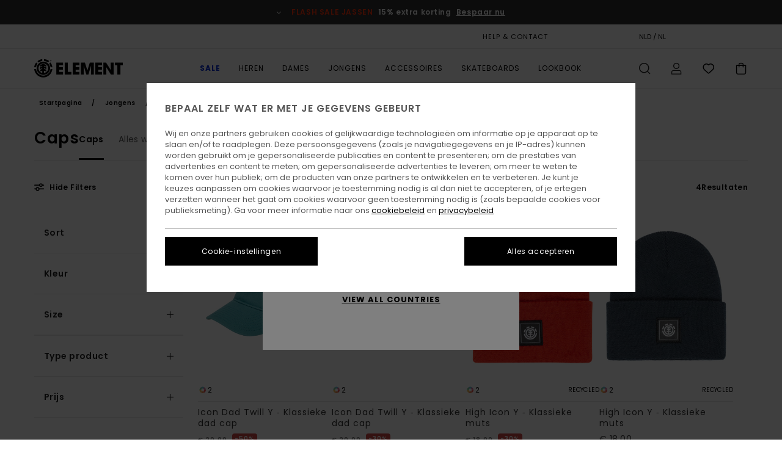

--- FILE ---
content_type: text/html; charset=utf-8
request_url: https://www.google.com/recaptcha/api2/anchor?ar=1&k=6LcTlzkoAAAAANvGiIL4k9lCSM-r7wE7Y7g8uANi&co=aHR0cHM6Ly93d3cuZWxlbWVudGJyYW5kLm5sOjQ0Mw..&hl=en&v=PoyoqOPhxBO7pBk68S4YbpHZ&size=invisible&anchor-ms=20000&execute-ms=30000&cb=8t080657hc3o
body_size: 48659
content:
<!DOCTYPE HTML><html dir="ltr" lang="en"><head><meta http-equiv="Content-Type" content="text/html; charset=UTF-8">
<meta http-equiv="X-UA-Compatible" content="IE=edge">
<title>reCAPTCHA</title>
<style type="text/css">
/* cyrillic-ext */
@font-face {
  font-family: 'Roboto';
  font-style: normal;
  font-weight: 400;
  font-stretch: 100%;
  src: url(//fonts.gstatic.com/s/roboto/v48/KFO7CnqEu92Fr1ME7kSn66aGLdTylUAMa3GUBHMdazTgWw.woff2) format('woff2');
  unicode-range: U+0460-052F, U+1C80-1C8A, U+20B4, U+2DE0-2DFF, U+A640-A69F, U+FE2E-FE2F;
}
/* cyrillic */
@font-face {
  font-family: 'Roboto';
  font-style: normal;
  font-weight: 400;
  font-stretch: 100%;
  src: url(//fonts.gstatic.com/s/roboto/v48/KFO7CnqEu92Fr1ME7kSn66aGLdTylUAMa3iUBHMdazTgWw.woff2) format('woff2');
  unicode-range: U+0301, U+0400-045F, U+0490-0491, U+04B0-04B1, U+2116;
}
/* greek-ext */
@font-face {
  font-family: 'Roboto';
  font-style: normal;
  font-weight: 400;
  font-stretch: 100%;
  src: url(//fonts.gstatic.com/s/roboto/v48/KFO7CnqEu92Fr1ME7kSn66aGLdTylUAMa3CUBHMdazTgWw.woff2) format('woff2');
  unicode-range: U+1F00-1FFF;
}
/* greek */
@font-face {
  font-family: 'Roboto';
  font-style: normal;
  font-weight: 400;
  font-stretch: 100%;
  src: url(//fonts.gstatic.com/s/roboto/v48/KFO7CnqEu92Fr1ME7kSn66aGLdTylUAMa3-UBHMdazTgWw.woff2) format('woff2');
  unicode-range: U+0370-0377, U+037A-037F, U+0384-038A, U+038C, U+038E-03A1, U+03A3-03FF;
}
/* math */
@font-face {
  font-family: 'Roboto';
  font-style: normal;
  font-weight: 400;
  font-stretch: 100%;
  src: url(//fonts.gstatic.com/s/roboto/v48/KFO7CnqEu92Fr1ME7kSn66aGLdTylUAMawCUBHMdazTgWw.woff2) format('woff2');
  unicode-range: U+0302-0303, U+0305, U+0307-0308, U+0310, U+0312, U+0315, U+031A, U+0326-0327, U+032C, U+032F-0330, U+0332-0333, U+0338, U+033A, U+0346, U+034D, U+0391-03A1, U+03A3-03A9, U+03B1-03C9, U+03D1, U+03D5-03D6, U+03F0-03F1, U+03F4-03F5, U+2016-2017, U+2034-2038, U+203C, U+2040, U+2043, U+2047, U+2050, U+2057, U+205F, U+2070-2071, U+2074-208E, U+2090-209C, U+20D0-20DC, U+20E1, U+20E5-20EF, U+2100-2112, U+2114-2115, U+2117-2121, U+2123-214F, U+2190, U+2192, U+2194-21AE, U+21B0-21E5, U+21F1-21F2, U+21F4-2211, U+2213-2214, U+2216-22FF, U+2308-230B, U+2310, U+2319, U+231C-2321, U+2336-237A, U+237C, U+2395, U+239B-23B7, U+23D0, U+23DC-23E1, U+2474-2475, U+25AF, U+25B3, U+25B7, U+25BD, U+25C1, U+25CA, U+25CC, U+25FB, U+266D-266F, U+27C0-27FF, U+2900-2AFF, U+2B0E-2B11, U+2B30-2B4C, U+2BFE, U+3030, U+FF5B, U+FF5D, U+1D400-1D7FF, U+1EE00-1EEFF;
}
/* symbols */
@font-face {
  font-family: 'Roboto';
  font-style: normal;
  font-weight: 400;
  font-stretch: 100%;
  src: url(//fonts.gstatic.com/s/roboto/v48/KFO7CnqEu92Fr1ME7kSn66aGLdTylUAMaxKUBHMdazTgWw.woff2) format('woff2');
  unicode-range: U+0001-000C, U+000E-001F, U+007F-009F, U+20DD-20E0, U+20E2-20E4, U+2150-218F, U+2190, U+2192, U+2194-2199, U+21AF, U+21E6-21F0, U+21F3, U+2218-2219, U+2299, U+22C4-22C6, U+2300-243F, U+2440-244A, U+2460-24FF, U+25A0-27BF, U+2800-28FF, U+2921-2922, U+2981, U+29BF, U+29EB, U+2B00-2BFF, U+4DC0-4DFF, U+FFF9-FFFB, U+10140-1018E, U+10190-1019C, U+101A0, U+101D0-101FD, U+102E0-102FB, U+10E60-10E7E, U+1D2C0-1D2D3, U+1D2E0-1D37F, U+1F000-1F0FF, U+1F100-1F1AD, U+1F1E6-1F1FF, U+1F30D-1F30F, U+1F315, U+1F31C, U+1F31E, U+1F320-1F32C, U+1F336, U+1F378, U+1F37D, U+1F382, U+1F393-1F39F, U+1F3A7-1F3A8, U+1F3AC-1F3AF, U+1F3C2, U+1F3C4-1F3C6, U+1F3CA-1F3CE, U+1F3D4-1F3E0, U+1F3ED, U+1F3F1-1F3F3, U+1F3F5-1F3F7, U+1F408, U+1F415, U+1F41F, U+1F426, U+1F43F, U+1F441-1F442, U+1F444, U+1F446-1F449, U+1F44C-1F44E, U+1F453, U+1F46A, U+1F47D, U+1F4A3, U+1F4B0, U+1F4B3, U+1F4B9, U+1F4BB, U+1F4BF, U+1F4C8-1F4CB, U+1F4D6, U+1F4DA, U+1F4DF, U+1F4E3-1F4E6, U+1F4EA-1F4ED, U+1F4F7, U+1F4F9-1F4FB, U+1F4FD-1F4FE, U+1F503, U+1F507-1F50B, U+1F50D, U+1F512-1F513, U+1F53E-1F54A, U+1F54F-1F5FA, U+1F610, U+1F650-1F67F, U+1F687, U+1F68D, U+1F691, U+1F694, U+1F698, U+1F6AD, U+1F6B2, U+1F6B9-1F6BA, U+1F6BC, U+1F6C6-1F6CF, U+1F6D3-1F6D7, U+1F6E0-1F6EA, U+1F6F0-1F6F3, U+1F6F7-1F6FC, U+1F700-1F7FF, U+1F800-1F80B, U+1F810-1F847, U+1F850-1F859, U+1F860-1F887, U+1F890-1F8AD, U+1F8B0-1F8BB, U+1F8C0-1F8C1, U+1F900-1F90B, U+1F93B, U+1F946, U+1F984, U+1F996, U+1F9E9, U+1FA00-1FA6F, U+1FA70-1FA7C, U+1FA80-1FA89, U+1FA8F-1FAC6, U+1FACE-1FADC, U+1FADF-1FAE9, U+1FAF0-1FAF8, U+1FB00-1FBFF;
}
/* vietnamese */
@font-face {
  font-family: 'Roboto';
  font-style: normal;
  font-weight: 400;
  font-stretch: 100%;
  src: url(//fonts.gstatic.com/s/roboto/v48/KFO7CnqEu92Fr1ME7kSn66aGLdTylUAMa3OUBHMdazTgWw.woff2) format('woff2');
  unicode-range: U+0102-0103, U+0110-0111, U+0128-0129, U+0168-0169, U+01A0-01A1, U+01AF-01B0, U+0300-0301, U+0303-0304, U+0308-0309, U+0323, U+0329, U+1EA0-1EF9, U+20AB;
}
/* latin-ext */
@font-face {
  font-family: 'Roboto';
  font-style: normal;
  font-weight: 400;
  font-stretch: 100%;
  src: url(//fonts.gstatic.com/s/roboto/v48/KFO7CnqEu92Fr1ME7kSn66aGLdTylUAMa3KUBHMdazTgWw.woff2) format('woff2');
  unicode-range: U+0100-02BA, U+02BD-02C5, U+02C7-02CC, U+02CE-02D7, U+02DD-02FF, U+0304, U+0308, U+0329, U+1D00-1DBF, U+1E00-1E9F, U+1EF2-1EFF, U+2020, U+20A0-20AB, U+20AD-20C0, U+2113, U+2C60-2C7F, U+A720-A7FF;
}
/* latin */
@font-face {
  font-family: 'Roboto';
  font-style: normal;
  font-weight: 400;
  font-stretch: 100%;
  src: url(//fonts.gstatic.com/s/roboto/v48/KFO7CnqEu92Fr1ME7kSn66aGLdTylUAMa3yUBHMdazQ.woff2) format('woff2');
  unicode-range: U+0000-00FF, U+0131, U+0152-0153, U+02BB-02BC, U+02C6, U+02DA, U+02DC, U+0304, U+0308, U+0329, U+2000-206F, U+20AC, U+2122, U+2191, U+2193, U+2212, U+2215, U+FEFF, U+FFFD;
}
/* cyrillic-ext */
@font-face {
  font-family: 'Roboto';
  font-style: normal;
  font-weight: 500;
  font-stretch: 100%;
  src: url(//fonts.gstatic.com/s/roboto/v48/KFO7CnqEu92Fr1ME7kSn66aGLdTylUAMa3GUBHMdazTgWw.woff2) format('woff2');
  unicode-range: U+0460-052F, U+1C80-1C8A, U+20B4, U+2DE0-2DFF, U+A640-A69F, U+FE2E-FE2F;
}
/* cyrillic */
@font-face {
  font-family: 'Roboto';
  font-style: normal;
  font-weight: 500;
  font-stretch: 100%;
  src: url(//fonts.gstatic.com/s/roboto/v48/KFO7CnqEu92Fr1ME7kSn66aGLdTylUAMa3iUBHMdazTgWw.woff2) format('woff2');
  unicode-range: U+0301, U+0400-045F, U+0490-0491, U+04B0-04B1, U+2116;
}
/* greek-ext */
@font-face {
  font-family: 'Roboto';
  font-style: normal;
  font-weight: 500;
  font-stretch: 100%;
  src: url(//fonts.gstatic.com/s/roboto/v48/KFO7CnqEu92Fr1ME7kSn66aGLdTylUAMa3CUBHMdazTgWw.woff2) format('woff2');
  unicode-range: U+1F00-1FFF;
}
/* greek */
@font-face {
  font-family: 'Roboto';
  font-style: normal;
  font-weight: 500;
  font-stretch: 100%;
  src: url(//fonts.gstatic.com/s/roboto/v48/KFO7CnqEu92Fr1ME7kSn66aGLdTylUAMa3-UBHMdazTgWw.woff2) format('woff2');
  unicode-range: U+0370-0377, U+037A-037F, U+0384-038A, U+038C, U+038E-03A1, U+03A3-03FF;
}
/* math */
@font-face {
  font-family: 'Roboto';
  font-style: normal;
  font-weight: 500;
  font-stretch: 100%;
  src: url(//fonts.gstatic.com/s/roboto/v48/KFO7CnqEu92Fr1ME7kSn66aGLdTylUAMawCUBHMdazTgWw.woff2) format('woff2');
  unicode-range: U+0302-0303, U+0305, U+0307-0308, U+0310, U+0312, U+0315, U+031A, U+0326-0327, U+032C, U+032F-0330, U+0332-0333, U+0338, U+033A, U+0346, U+034D, U+0391-03A1, U+03A3-03A9, U+03B1-03C9, U+03D1, U+03D5-03D6, U+03F0-03F1, U+03F4-03F5, U+2016-2017, U+2034-2038, U+203C, U+2040, U+2043, U+2047, U+2050, U+2057, U+205F, U+2070-2071, U+2074-208E, U+2090-209C, U+20D0-20DC, U+20E1, U+20E5-20EF, U+2100-2112, U+2114-2115, U+2117-2121, U+2123-214F, U+2190, U+2192, U+2194-21AE, U+21B0-21E5, U+21F1-21F2, U+21F4-2211, U+2213-2214, U+2216-22FF, U+2308-230B, U+2310, U+2319, U+231C-2321, U+2336-237A, U+237C, U+2395, U+239B-23B7, U+23D0, U+23DC-23E1, U+2474-2475, U+25AF, U+25B3, U+25B7, U+25BD, U+25C1, U+25CA, U+25CC, U+25FB, U+266D-266F, U+27C0-27FF, U+2900-2AFF, U+2B0E-2B11, U+2B30-2B4C, U+2BFE, U+3030, U+FF5B, U+FF5D, U+1D400-1D7FF, U+1EE00-1EEFF;
}
/* symbols */
@font-face {
  font-family: 'Roboto';
  font-style: normal;
  font-weight: 500;
  font-stretch: 100%;
  src: url(//fonts.gstatic.com/s/roboto/v48/KFO7CnqEu92Fr1ME7kSn66aGLdTylUAMaxKUBHMdazTgWw.woff2) format('woff2');
  unicode-range: U+0001-000C, U+000E-001F, U+007F-009F, U+20DD-20E0, U+20E2-20E4, U+2150-218F, U+2190, U+2192, U+2194-2199, U+21AF, U+21E6-21F0, U+21F3, U+2218-2219, U+2299, U+22C4-22C6, U+2300-243F, U+2440-244A, U+2460-24FF, U+25A0-27BF, U+2800-28FF, U+2921-2922, U+2981, U+29BF, U+29EB, U+2B00-2BFF, U+4DC0-4DFF, U+FFF9-FFFB, U+10140-1018E, U+10190-1019C, U+101A0, U+101D0-101FD, U+102E0-102FB, U+10E60-10E7E, U+1D2C0-1D2D3, U+1D2E0-1D37F, U+1F000-1F0FF, U+1F100-1F1AD, U+1F1E6-1F1FF, U+1F30D-1F30F, U+1F315, U+1F31C, U+1F31E, U+1F320-1F32C, U+1F336, U+1F378, U+1F37D, U+1F382, U+1F393-1F39F, U+1F3A7-1F3A8, U+1F3AC-1F3AF, U+1F3C2, U+1F3C4-1F3C6, U+1F3CA-1F3CE, U+1F3D4-1F3E0, U+1F3ED, U+1F3F1-1F3F3, U+1F3F5-1F3F7, U+1F408, U+1F415, U+1F41F, U+1F426, U+1F43F, U+1F441-1F442, U+1F444, U+1F446-1F449, U+1F44C-1F44E, U+1F453, U+1F46A, U+1F47D, U+1F4A3, U+1F4B0, U+1F4B3, U+1F4B9, U+1F4BB, U+1F4BF, U+1F4C8-1F4CB, U+1F4D6, U+1F4DA, U+1F4DF, U+1F4E3-1F4E6, U+1F4EA-1F4ED, U+1F4F7, U+1F4F9-1F4FB, U+1F4FD-1F4FE, U+1F503, U+1F507-1F50B, U+1F50D, U+1F512-1F513, U+1F53E-1F54A, U+1F54F-1F5FA, U+1F610, U+1F650-1F67F, U+1F687, U+1F68D, U+1F691, U+1F694, U+1F698, U+1F6AD, U+1F6B2, U+1F6B9-1F6BA, U+1F6BC, U+1F6C6-1F6CF, U+1F6D3-1F6D7, U+1F6E0-1F6EA, U+1F6F0-1F6F3, U+1F6F7-1F6FC, U+1F700-1F7FF, U+1F800-1F80B, U+1F810-1F847, U+1F850-1F859, U+1F860-1F887, U+1F890-1F8AD, U+1F8B0-1F8BB, U+1F8C0-1F8C1, U+1F900-1F90B, U+1F93B, U+1F946, U+1F984, U+1F996, U+1F9E9, U+1FA00-1FA6F, U+1FA70-1FA7C, U+1FA80-1FA89, U+1FA8F-1FAC6, U+1FACE-1FADC, U+1FADF-1FAE9, U+1FAF0-1FAF8, U+1FB00-1FBFF;
}
/* vietnamese */
@font-face {
  font-family: 'Roboto';
  font-style: normal;
  font-weight: 500;
  font-stretch: 100%;
  src: url(//fonts.gstatic.com/s/roboto/v48/KFO7CnqEu92Fr1ME7kSn66aGLdTylUAMa3OUBHMdazTgWw.woff2) format('woff2');
  unicode-range: U+0102-0103, U+0110-0111, U+0128-0129, U+0168-0169, U+01A0-01A1, U+01AF-01B0, U+0300-0301, U+0303-0304, U+0308-0309, U+0323, U+0329, U+1EA0-1EF9, U+20AB;
}
/* latin-ext */
@font-face {
  font-family: 'Roboto';
  font-style: normal;
  font-weight: 500;
  font-stretch: 100%;
  src: url(//fonts.gstatic.com/s/roboto/v48/KFO7CnqEu92Fr1ME7kSn66aGLdTylUAMa3KUBHMdazTgWw.woff2) format('woff2');
  unicode-range: U+0100-02BA, U+02BD-02C5, U+02C7-02CC, U+02CE-02D7, U+02DD-02FF, U+0304, U+0308, U+0329, U+1D00-1DBF, U+1E00-1E9F, U+1EF2-1EFF, U+2020, U+20A0-20AB, U+20AD-20C0, U+2113, U+2C60-2C7F, U+A720-A7FF;
}
/* latin */
@font-face {
  font-family: 'Roboto';
  font-style: normal;
  font-weight: 500;
  font-stretch: 100%;
  src: url(//fonts.gstatic.com/s/roboto/v48/KFO7CnqEu92Fr1ME7kSn66aGLdTylUAMa3yUBHMdazQ.woff2) format('woff2');
  unicode-range: U+0000-00FF, U+0131, U+0152-0153, U+02BB-02BC, U+02C6, U+02DA, U+02DC, U+0304, U+0308, U+0329, U+2000-206F, U+20AC, U+2122, U+2191, U+2193, U+2212, U+2215, U+FEFF, U+FFFD;
}
/* cyrillic-ext */
@font-face {
  font-family: 'Roboto';
  font-style: normal;
  font-weight: 900;
  font-stretch: 100%;
  src: url(//fonts.gstatic.com/s/roboto/v48/KFO7CnqEu92Fr1ME7kSn66aGLdTylUAMa3GUBHMdazTgWw.woff2) format('woff2');
  unicode-range: U+0460-052F, U+1C80-1C8A, U+20B4, U+2DE0-2DFF, U+A640-A69F, U+FE2E-FE2F;
}
/* cyrillic */
@font-face {
  font-family: 'Roboto';
  font-style: normal;
  font-weight: 900;
  font-stretch: 100%;
  src: url(//fonts.gstatic.com/s/roboto/v48/KFO7CnqEu92Fr1ME7kSn66aGLdTylUAMa3iUBHMdazTgWw.woff2) format('woff2');
  unicode-range: U+0301, U+0400-045F, U+0490-0491, U+04B0-04B1, U+2116;
}
/* greek-ext */
@font-face {
  font-family: 'Roboto';
  font-style: normal;
  font-weight: 900;
  font-stretch: 100%;
  src: url(//fonts.gstatic.com/s/roboto/v48/KFO7CnqEu92Fr1ME7kSn66aGLdTylUAMa3CUBHMdazTgWw.woff2) format('woff2');
  unicode-range: U+1F00-1FFF;
}
/* greek */
@font-face {
  font-family: 'Roboto';
  font-style: normal;
  font-weight: 900;
  font-stretch: 100%;
  src: url(//fonts.gstatic.com/s/roboto/v48/KFO7CnqEu92Fr1ME7kSn66aGLdTylUAMa3-UBHMdazTgWw.woff2) format('woff2');
  unicode-range: U+0370-0377, U+037A-037F, U+0384-038A, U+038C, U+038E-03A1, U+03A3-03FF;
}
/* math */
@font-face {
  font-family: 'Roboto';
  font-style: normal;
  font-weight: 900;
  font-stretch: 100%;
  src: url(//fonts.gstatic.com/s/roboto/v48/KFO7CnqEu92Fr1ME7kSn66aGLdTylUAMawCUBHMdazTgWw.woff2) format('woff2');
  unicode-range: U+0302-0303, U+0305, U+0307-0308, U+0310, U+0312, U+0315, U+031A, U+0326-0327, U+032C, U+032F-0330, U+0332-0333, U+0338, U+033A, U+0346, U+034D, U+0391-03A1, U+03A3-03A9, U+03B1-03C9, U+03D1, U+03D5-03D6, U+03F0-03F1, U+03F4-03F5, U+2016-2017, U+2034-2038, U+203C, U+2040, U+2043, U+2047, U+2050, U+2057, U+205F, U+2070-2071, U+2074-208E, U+2090-209C, U+20D0-20DC, U+20E1, U+20E5-20EF, U+2100-2112, U+2114-2115, U+2117-2121, U+2123-214F, U+2190, U+2192, U+2194-21AE, U+21B0-21E5, U+21F1-21F2, U+21F4-2211, U+2213-2214, U+2216-22FF, U+2308-230B, U+2310, U+2319, U+231C-2321, U+2336-237A, U+237C, U+2395, U+239B-23B7, U+23D0, U+23DC-23E1, U+2474-2475, U+25AF, U+25B3, U+25B7, U+25BD, U+25C1, U+25CA, U+25CC, U+25FB, U+266D-266F, U+27C0-27FF, U+2900-2AFF, U+2B0E-2B11, U+2B30-2B4C, U+2BFE, U+3030, U+FF5B, U+FF5D, U+1D400-1D7FF, U+1EE00-1EEFF;
}
/* symbols */
@font-face {
  font-family: 'Roboto';
  font-style: normal;
  font-weight: 900;
  font-stretch: 100%;
  src: url(//fonts.gstatic.com/s/roboto/v48/KFO7CnqEu92Fr1ME7kSn66aGLdTylUAMaxKUBHMdazTgWw.woff2) format('woff2');
  unicode-range: U+0001-000C, U+000E-001F, U+007F-009F, U+20DD-20E0, U+20E2-20E4, U+2150-218F, U+2190, U+2192, U+2194-2199, U+21AF, U+21E6-21F0, U+21F3, U+2218-2219, U+2299, U+22C4-22C6, U+2300-243F, U+2440-244A, U+2460-24FF, U+25A0-27BF, U+2800-28FF, U+2921-2922, U+2981, U+29BF, U+29EB, U+2B00-2BFF, U+4DC0-4DFF, U+FFF9-FFFB, U+10140-1018E, U+10190-1019C, U+101A0, U+101D0-101FD, U+102E0-102FB, U+10E60-10E7E, U+1D2C0-1D2D3, U+1D2E0-1D37F, U+1F000-1F0FF, U+1F100-1F1AD, U+1F1E6-1F1FF, U+1F30D-1F30F, U+1F315, U+1F31C, U+1F31E, U+1F320-1F32C, U+1F336, U+1F378, U+1F37D, U+1F382, U+1F393-1F39F, U+1F3A7-1F3A8, U+1F3AC-1F3AF, U+1F3C2, U+1F3C4-1F3C6, U+1F3CA-1F3CE, U+1F3D4-1F3E0, U+1F3ED, U+1F3F1-1F3F3, U+1F3F5-1F3F7, U+1F408, U+1F415, U+1F41F, U+1F426, U+1F43F, U+1F441-1F442, U+1F444, U+1F446-1F449, U+1F44C-1F44E, U+1F453, U+1F46A, U+1F47D, U+1F4A3, U+1F4B0, U+1F4B3, U+1F4B9, U+1F4BB, U+1F4BF, U+1F4C8-1F4CB, U+1F4D6, U+1F4DA, U+1F4DF, U+1F4E3-1F4E6, U+1F4EA-1F4ED, U+1F4F7, U+1F4F9-1F4FB, U+1F4FD-1F4FE, U+1F503, U+1F507-1F50B, U+1F50D, U+1F512-1F513, U+1F53E-1F54A, U+1F54F-1F5FA, U+1F610, U+1F650-1F67F, U+1F687, U+1F68D, U+1F691, U+1F694, U+1F698, U+1F6AD, U+1F6B2, U+1F6B9-1F6BA, U+1F6BC, U+1F6C6-1F6CF, U+1F6D3-1F6D7, U+1F6E0-1F6EA, U+1F6F0-1F6F3, U+1F6F7-1F6FC, U+1F700-1F7FF, U+1F800-1F80B, U+1F810-1F847, U+1F850-1F859, U+1F860-1F887, U+1F890-1F8AD, U+1F8B0-1F8BB, U+1F8C0-1F8C1, U+1F900-1F90B, U+1F93B, U+1F946, U+1F984, U+1F996, U+1F9E9, U+1FA00-1FA6F, U+1FA70-1FA7C, U+1FA80-1FA89, U+1FA8F-1FAC6, U+1FACE-1FADC, U+1FADF-1FAE9, U+1FAF0-1FAF8, U+1FB00-1FBFF;
}
/* vietnamese */
@font-face {
  font-family: 'Roboto';
  font-style: normal;
  font-weight: 900;
  font-stretch: 100%;
  src: url(//fonts.gstatic.com/s/roboto/v48/KFO7CnqEu92Fr1ME7kSn66aGLdTylUAMa3OUBHMdazTgWw.woff2) format('woff2');
  unicode-range: U+0102-0103, U+0110-0111, U+0128-0129, U+0168-0169, U+01A0-01A1, U+01AF-01B0, U+0300-0301, U+0303-0304, U+0308-0309, U+0323, U+0329, U+1EA0-1EF9, U+20AB;
}
/* latin-ext */
@font-face {
  font-family: 'Roboto';
  font-style: normal;
  font-weight: 900;
  font-stretch: 100%;
  src: url(//fonts.gstatic.com/s/roboto/v48/KFO7CnqEu92Fr1ME7kSn66aGLdTylUAMa3KUBHMdazTgWw.woff2) format('woff2');
  unicode-range: U+0100-02BA, U+02BD-02C5, U+02C7-02CC, U+02CE-02D7, U+02DD-02FF, U+0304, U+0308, U+0329, U+1D00-1DBF, U+1E00-1E9F, U+1EF2-1EFF, U+2020, U+20A0-20AB, U+20AD-20C0, U+2113, U+2C60-2C7F, U+A720-A7FF;
}
/* latin */
@font-face {
  font-family: 'Roboto';
  font-style: normal;
  font-weight: 900;
  font-stretch: 100%;
  src: url(//fonts.gstatic.com/s/roboto/v48/KFO7CnqEu92Fr1ME7kSn66aGLdTylUAMa3yUBHMdazQ.woff2) format('woff2');
  unicode-range: U+0000-00FF, U+0131, U+0152-0153, U+02BB-02BC, U+02C6, U+02DA, U+02DC, U+0304, U+0308, U+0329, U+2000-206F, U+20AC, U+2122, U+2191, U+2193, U+2212, U+2215, U+FEFF, U+FFFD;
}

</style>
<link rel="stylesheet" type="text/css" href="https://www.gstatic.com/recaptcha/releases/PoyoqOPhxBO7pBk68S4YbpHZ/styles__ltr.css">
<script nonce="2Q6erUvBTkPTLLtqkepBIQ" type="text/javascript">window['__recaptcha_api'] = 'https://www.google.com/recaptcha/api2/';</script>
<script type="text/javascript" src="https://www.gstatic.com/recaptcha/releases/PoyoqOPhxBO7pBk68S4YbpHZ/recaptcha__en.js" nonce="2Q6erUvBTkPTLLtqkepBIQ">
      
    </script></head>
<body><div id="rc-anchor-alert" class="rc-anchor-alert"></div>
<input type="hidden" id="recaptcha-token" value="[base64]">
<script type="text/javascript" nonce="2Q6erUvBTkPTLLtqkepBIQ">
      recaptcha.anchor.Main.init("[\x22ainput\x22,[\x22bgdata\x22,\x22\x22,\[base64]/[base64]/[base64]/ZyhXLGgpOnEoW04sMjEsbF0sVywwKSxoKSxmYWxzZSxmYWxzZSl9Y2F0Y2goayl7RygzNTgsVyk/[base64]/[base64]/[base64]/[base64]/[base64]/[base64]/[base64]/bmV3IEJbT10oRFswXSk6dz09Mj9uZXcgQltPXShEWzBdLERbMV0pOnc9PTM/bmV3IEJbT10oRFswXSxEWzFdLERbMl0pOnc9PTQ/[base64]/[base64]/[base64]/[base64]/[base64]\\u003d\x22,\[base64]\\u003d\x22,\x22dMOfwoPDmcKiL8OKwqHChcKxw7vCgBnDh8ORBkN7UkbCq3Jnwq5AwpMsw4fCmntOIcKVR8OrA8OQwqE0T8OWwoDCuMKnGiLDvcK/w5AYNcKUXmJdwoBDK8OCRi43Slcjw5s/SxxUVcOHcMOrV8OxwrTDl8Opw7Zdw7ope8OVwr16Rm0MwofDmE4yBcO5RmgSwrLDhMKiw7xrw53CusKycsOcw7rDuBzCrcONNMODw7/[base64]/EGnDiMOWwrEqWUvDlcOrMiXCg8K/SwjDssKZwpBlwr/DsFLDmSJlw6swGMOYwrxPw5FeMsOxWEgRYksQTsOWcFoBeMORw7kTXAPDmF/CtzMBTzw4w7vCqsKoc8KPw6FuFsKbwrYmUSzCi0bCg3pOwrhdw6/CqRHCisKNw73DljvCnFTCvwshPMOjf8KCwpcqRGfDoMKgCcK4woPCnCk+w5HDhMKQfzV0wpILScKmw6NTw47DtALDg2nDj37DqRoxw6VBPxnCoUDDncK6w7tgaTzDp8KudhYNwr/[base64]/D3sLPsOcwoJNGgt5C8Odw51IGWhZw6PDtmkyw5rDusKEPMOLRVzDkWIzSkrDlhNpR8OxdsKyPMO+w4XDj8KmMzkUYsKxcA3DmMKBwpJuWkoUcMOACwdQwrbCisKLeMKqH8KBw7DCoMOnP8K0acKEw6bCs8O/wqpFw47CtWghYDpDYcKsdMKkZlfDjcO6w4JmOCYcw6LCi8KmTcKBLnLCvMOAV2N+wqYTScKNJcKQwoIhw6k1KcONw5BdwoMxwpfDjsO0Lj0XHMO9byfCvnHCpMOHwpROwpotwo0/w63DiMOJw5HCnlLDswXDjsOOcMKdPy1mR1XDhA/Dl8KeA2deXhpIL1nCuyt5d3kSw5fCh8K5PsKeCDEJw6zDu2rDhwTCmcOkw7XCnxoQdsOkwpIZSMKdYR3CmF7CncKrwrhzwoHDuGnCqsKcflMPw4DDhsO4b8OFCsO+wpLDqRXDrkUDam/CnMOBwrvDu8KCMl7CjsOOwr3Ckm4Fb3rCtsOMNcKdC0XDjcOuDMO3JFHDssOLKMK2Yg7ClcO9PMO7w5oWw59gwqPCp8O2EcKRw6olwpBHaGfCqcOZVsKvwpbCqcOWw55rw6bCtMOhRloMwofDqcOSwrl/w6/DpcKVw4cXwqbCpnnDoUpUGjJxw7IgwpbCtXvCmwrCj21LVkk5fcOyKMONwp3CvBnDkSHCq8OKWncDW8KFRh9mw4cxHTVFwrMNwrzCkcKtw53Dk8OjfwFkw7XCqsOLw4NpE8KXJRfCocOfw4cWwpsXeA/DqsOOCQR2ASvDjwvCui4+w6g9w5UeNsOdw59GUsOgw787WsKEw6cVInA2Ewhjwo3CuiknQUbCvEg8HsKnfQcXDFt9cSFLZMOkw4PCoMKbw7VKw5QsVsKVFsO8wp5ZwprDq8ODLFpyIRbCk8Ozw7RiXcOrwqvCqmN5w7/DkwfCoMKSDsKlw4xdBFwwGD9pwr96VjTCiMK1KcOgXcKDa8KywrTDiMOoRn5dODTCjMO1Z1/CqmTDuSU4w6NpLcKOwp1/w67DqExVw7DCusKGwqAAYsKkwovCuwzDp8Krw5QTDjJQw6PCkMO4wqHCpzMYVmcSFmzCtMOpwpbCpsOyw4Jfw5s2w4jCuMKaw7xrSHHCtyHDmmxQdlXDm8O7DMOHKBFVwqDCmBUPDy3DpcKcwp9DPMOHSQQiJmxzwqNqwr/CpMOQw7DDlxASw6/Ck8Ohw4DCqBQNWQllwqvDiGN7wowCHcKbV8O2QzVvw7vDnMOuUwA9IwTDusOHTz/DrcO3fxY1SwMVwoZ7Ll3CtsKzYcKUw7xgwozDhcOCfBPCmjhdQS5QKcK6w6zDjAbCgcOBw58aD0htwqFfAcKLZcOcwoV+HWEVbMKxwo8lB2xRFQHCuT/Dk8OQNsKKw6Nbw6ZMVsKpw7cEKMOXwoBbOy7Dm8KdX8OXw6XDrMO/wq3ClhPDvMKUw4lhPsKCT8OIfl3CmDDCs8ODMWTDssKsAcK4JxvDpMO2LjEhw7PDu8K1HMOwF27Cmg3Du8KawprDvEc7QF4Kwp85wo0pw7nCll7DjsKwwr/DswskOTEpwpc8DgEQbhLCtcOxDsKYEmdJJhjDosKPHFnDlcKsW2vDjMOlDcOywqYKwrgpcBvCjsKdwpXChsOiw5/[base64]/[base64]/[base64]/wpnCnFXDm8KCwroFw6nCg8O3YA/CqMO0w6nDiSN7N2/CqsOJwoRVPmZqZMOaw6DCqsOtLyI4wqHClcK6w4TCkMKtw5lsGsOFO8OVw5kywq/DlUhBYxxDI8OgbGHCucOyZF4qwrDCocKPw7cNABPDtHvDnMOBecK7YQfCt0pGw6QyTGbDnsOsA8KLAWIgbsK/IjJbwqgrwoTCr8O1YE/Cr0pBwr7DjMO7wr0ew6jDkcOZwqnDlEbDsD9vwojDscO4wqUBN3k7w6Bvw4U7w43Ck15gX2HCuT3CijZRACwRMMO4b34XwqNILxtZGDrCjW4twpHCm8KGw4MqFz7DkEonwrsZw53CsRBnX8KBYzFUwp1BG8O/w7wYwpDCjnYCwpTDu8KZN0XDrhTCoH1dwo0xIMOaw4Qxwo/ClMOfw63DvxZpYsKUU8OXOQnCvg3DmsKlw7xlZMOhw7hsacOOw6kZwpVnOMONJU/DoRbCksKyAT8yw6c+BR7CmANzw53CkMOMWcOPQcORP8KIw6LCnMORwrl1w51rZyzDrlBeZnRQw5lCU8O9wqAmw7DCkwQ/F8O7Bwl5f8OkworDpwBLw4loK03Do3fDhDzCtk7DrMKaLMKxwrMrPRtqwppUwqh5wrxLE1HCrsO5bwvDtxxZFsK3w4nCsyFVZ1rDtQXDnsKswoYjwroCFBJXc8KTwodlw6dow6R4TVg5EcOww6ZXw7/DicKNHMOuXQJ/cMOAYSB7Um3CksOTP8KWOsOHU8Ofw5HDj8OXw6wAw4ciw77Cjkdgc1xawr7DisKHwp5Kw74xfFUpw53Dm2PDtsKoQBDCgMOTw4TCoTLCkTrDkcOtGMOeWMKkWcKhwp8WwpB2UGbCt8OxQMO1CRJcfMKSAsO7wr/Cq8Opw6YcV0DDn8KdwrFsTcKIw53DsFTDjVVCwqQsw7A+wqjCjlZCw7TDrynCgcOjQRciDmopw4fDoV48w7ZcPGYXeSYWwoV/w6XCiT7DmT7Cq38nw7gQwqwhw6hzY8O7LmHDrmnDkcKUwr5VFA1cwqfCrjgHcMOEUsKECsObP14sAMKuBTNQwqALwqZAWcK6wpvCj8K6acOEw6LCqkp7aXTCvXnCo8O8Un/Cv8OBVCsiI8O8wpUEAmrDoELCkQDDgcKhNl3CocKNwoIPNQstOFTDug7CtcO9CXdrw6tKBg/DgMK6w65zwo8iWcKrw58dw5bCu8Oqw4oMFXhgczbDk8K5Oz/CocKAw5/CmMKRw7Q3AsOKLnREYUbDr8O/woUsNWHCnMOjwrpCfEB7w5UABxjDog7Cqmkcw7fDvEvCkMK5HMK8w7E4w4gQfhYBTwFkw6rDrDFyw6XCniDDiClDawbCmsKoQWvCkMOBasOWwrI3wonCl0Rzwr47wqxrw5nCp8KEfk/CjMO8w6jDvBvCg8OPwo7DiMKkQMKjw5LDhhgxEMOkw5dRGEtLwqbDiSTDnwtfFmbCoE/[base64]/w7BRNUrClMOtwpxEw6zDlXHDoEfCrMONPMOBwoUBw7R4S1LCgG3DriVsXTjCnHHCpcKcNBLDvXh9w5DCv8Ojw6bCnElHw6dTIBHCgBN1w7vDocOkJsO+QAkTBxrCmGHCsMK6wq7DscO4w47DmMKVwosgw47Cv8O/RkAKwpNQw6HCunzDk8K/w618XMOyw4o4E8Kyw5NXw6A4I1zDosKHG8OaV8O1wpXDnsO4wpZ6dF4Kw4zDqDl3ZnbDmMOvHU4ywozDmcKBw7EDbcK2IT9cHMKaGMO/wqnClMKpA8KKwoTCtsKTbsKWY8OiagV6w4BOSBUZfcOsIGdycSHDq8K1w7ooXTJtH8KOw53CgQ8vNwR+JcKOw5HCj8OKwo3DgsKGJMOXw6PDqsKXXlfChsO/w5jCi8KKwo1QZMKZwpnCg2zDkSbCm8OAw4jDnHbDqEItCVokw6waMMOcFMKtw6tow44DwpnDlMOqw6IOw4nDsHMBwrA/[base64]/[base64]/w5QUXsKLJTPDksKYw7fDsG7DmF/CtEg+wrjCsW7DiMOVScO+DyJhPCrCv8Kvwpc7w6x6wo4Vw7DDgsK5L8KOYMKkwrkhVABDTsOdQWoWwr4mH1IpwqQLwopAfQQEF1gMwqLDhhjCnHDDucKew681w6XCuUPCmcOnDybDmR9Rw6HCuxVmPCrDlSEUwrvDvHJhwqzCo8O8wpbDuzvCq2/CoCV6OxIUw5HDtj4Nw5vCjMK8wofDt0AAwrIGDwDCgj1Cw6fDtMOIK2vCv8OiYgHCo0TCq8O6w5zClMKzw6jDncOlTCrCqMKkICcIecKewqbDtxYJT1Iqb8KXL8KhdVnCqkLCvcKVVz7CgcOpHcO1esKVwoY+W8OePcKbSA98NMOxwp1ScxfCosOkdcOaDsOgUm/Du8ONw6fCrcOSGCnDsDAJwox0w7XCm8KVwrVzwpxYw5jChsOxwr4vwrkyw4QDw4nCgsKHwpTDox/CjcO/AxzDoW7Dox3DiT7CtMOcEsK5L8Ouwo7DqcKWaTrCvcK5w487aHnCkMO4ecKQCMOeZcOQV0/[base64]/ClMOWB8KdCMOOV3xaXm48wrVUNsKlD8O9VcKDw60qw4Yow5PCmTpue8O2w5TDmcOPwqslwqnDoX/ClcOWeMKTX1QuKW3Cr8Ovw5vDsMKmwobCrznChjASwpEAYMKzwq3DqBbChcKVTsKlQz7Dq8OyI0BkwpzDtcKhXW/CrxQiwo/DtEo+A09kP2J2wr1/[base64]/CmsK8NEArJ8OkVlUew6zDu8KnRw41w78PwozDvsKkZWZoDsKXwqtcLMK/Ononw6TDq8OUwq4zTsOnaMKywps2w6khSsKhwpgLw6/DhcOMNEzDrcKrw5x4w5NSw7PCusOjM0lnQMOIE8K3TmzDuTnDv8KCwoY8w5RrwoLCiWYkTk3DssKxwo7Dk8KCw7nCiQ8yFmAgw441w4rCmUJ9IyTCsFHDkcO3w6jDv2nClsOHGUDCrcO+dT/DhcKkw4EbZ8KMw5LCkG3CosOaHMOTJ8OnwoPDiRTDjsKMRsKOw5fCjQl5w7Z5SsOqwpTDmVcBwp8ZwqbChBjDpSINwpzCpWjDnVxcJsOzPDXCgihhN8KBTFc0F8OdEMKWV1TCqgXDhsKHQXNZw60HwrgjGsOsw6nCk8OebX/[base64]/DjsK5w4www4c6UMO1AnfDoHfCtMO5wq9ccsKpZ1sJw5/[base64]/wrzDgcKIw6YJeMKDw6pIw5TCt8OoEsKGw7IYbFzDnBrCssOYw7nDuRkOwrJhWMOKwr7DjMKiVcOdw65ww4/CswIiGig/XnctNErCuMOSw69AWnTDpsO2MB/Cg2FIwqvDgMKtwoDDhcKpcB19Bj53P2I6QX7Dm8OxfCEswo3ChSvDt8OVFnx3w7UJwpJ9wpjCocKUw7pCb0dzWcOZYXRow5IYTcKEEALCkcKtwoYXwovDucOSNsKJwrPCphHCp0cWw5HDscOLw4PDvQ7Di8O8wp/[base64]/w7Vcw4lAw7PCr8K5ccK3wrPCsxRUw601wpXChiArwpFdw7HCs8OqOEvCtDZ0E8O3wqZcw5EUw4PCrlLDvsKnw6I4KEBfwrIrw4tewqAPE2YewrzDrMKnO8O8w6PCuVdMwqcddChtw5TCvMKQw7VAw5LDlAYFw6/DsB5YbcOUUMOyw53Cr2tMwoDDghkxMHTCij5cw546w6TDiAFtwpAVGwvCt8KNwrbCplLDrsObwqggZ8OicsKRRwIrwpXDpw3DtsK6XzgVYg8OOX/CnzYOe34Zw7wBexQwRcKqwrRywq7CnsOkwoHDk8OyBn8swpTCmsKCNmpgwonDm1QRKcK9Bic5Tg7CpsKLw4bCmcOAE8OEDx5/wpBwUkfCmcOTBzjCn8OAPsOzaX7CssKGFT85P8OTXGDCjMOgRMKrw7vCjT5/w4nClgAkeMOXBsOIHFEPwrbCiG0Cw7FbHjhvGEAgLsKJVGgyw7g7w5vCrwI0RwTCsxrCrsK5fx4qw51pwoxSIMO0I2B2w4TCkcK0w6UpwoXDnCLCvcKwBTtmUw4Jwo07asK4w6rDtCg4w6LCvDkKZ2PDs8Oxw7bCksOywoYXwo/[base64]/DnsOPwrfDjMOmwovDpgXDi8K2w6/CrU8CMmQCRT5EFMKDGE1aSQRgJCLClR/Do0Jbw6fDgVI6G8Oaw7wYwr7DrTHDhQvCo8KFwpB+N28wUMOwZCvChcOPJC3DncO9w7NKwq97FsO9wolVdcO3NQ1RYcKVwqvDmAw7w4bCnQ/[base64]/CrcKgfcKQRMKswoJjwokXN8OVwokzTcOrwpQkw7vCsGPDtmRydTrDpSQiHcKPwqHCisOgU1zCj1ttwpUew5M0wp/[base64]/R1tvwq9pUsKGE8KGBX5RXsKvNCvCs2PChhTDlMK0w7TCjsKvwqJ5wrswdsOuZ8OxHCE8wpRNwoZgLhPCsMOALVohwqTDkmfCqivCj0LCgxnDucOfwpxtwq9Vw7peYAbCtkjDjyvCvsOlaCE/W8ONRWsedlnDmUZgEwHDln5PXcOrwoATWAsUTRXDv8KVGmt/wqDDrCvDscKYwq8YU3fCksOlH3XCph06W8OHf3QUwpzCi2nDmMOvw4pQw5BOKMOBLiPChMKUwoowVHfDmcOVWzPDqsOPa8ODw4/[base64]/Cu8KqJ8Obw7zCqFTCk8OdPsOFN8OGZ00nw5MlYsONK8O7YcOsw7LDhHLCv8Kvw6Y3fsOMGXTCoURrwq1OTsOLAg59RsOtwrBlblbCh1LDtXLDtC3Cj3Qdwq4Sw6LCnS3DkTpTwrRDw5vCrTXDnsObSHnCrFbCk8KdwpDCpMKNHUvDjMK4wqcNwr/DocOjw7nCtiBEGxguw7Bsw44GA1zCijUBw4DCqMO/QRoIE8OFwqXCr2IywrlyRMK2wpo5bk/[base64]/w7DCnMKIw5LDvcK8UMKGw7TCr8O1w53CtsKZw64kwpldYXguMcO3woDDnsOJJRNDKAFBw6cgGyLCqsOGPMOAw5TClcOnw7/DtMOZE8OVCSPDu8KKHsOKRS3CtMKJwrhmwrHDvsKHw6jDpz7CqmjDt8K7XCTDr3LDkUpnwq3Cs8OlwqYUwp3CjMKRPcKJwqPCs8Kowrl0UsKPw4DDmzzDuhjDrC3DuhvCo8O0fcK8w5nDhMOnwpPDqMOnw6/Dk3rCqcOmK8O5SjjCrsK2csK4w4VZI3t0VMOnAsKPLwRcKh7Cn8ODwq/DvsOWw4Mew6M6FgHDtF3CjW3DmsOzwoTDnXBTw5NeVjcXwqbDq3XDknFgI1zDtR5aw7/DmQXCmMKewo/DtjnCrMO/[base64]/CtcOMNTnClEzDp8KjZcOLTG7DqcO8GykgRmgNa01YwoPCsjzCgTBdwqrDsiLCm2ZFOsKYwrrDtGXDhFwvwq7DmcO4EgXCosK8X8KePl0UTjvDhixcwr4ewpbDnQbDvQY5wqDDvsKGZ8KFPcKFw5zDrMKawrpbKsOOBMKpB27CgyLDggcWMz/[base64]/Dswciwp/Dj8KTw4pCw5RzHlzCpsKVbcOywrp/BMKow5gLX3DCtMO/R8OPf8K8VTvClUPCuiTDnjzCisO6B8K8ccO+D1vDnj3DphXDr8KawpTCr8KFwqQfSMOlw7tGOF/DmFTCmTvDnX3DgzAZKHPDtMOKw4jDg8KTwq7Cvm1SZlDClntXD8KlwrzCjcKwwprChSHDmkskWhdVdE1VAXXDiGjDisOawrLCicO7AMOqwrDCvsOdVSfCjTHClnbCjsOPLMKFwqLDnMKQw5bCssKhLzNiwqR2wqfCgmRHwrjDpsOlw6MIwrxBwr/CrMOeJC/Dv0LDt8Oewo8uw4wVZ8KGw7jCk2TDm8Ohw5PCgcOXQxzDi8O0w7DCkgjCt8OccnnCl3wjw4XCpsOBwrkUGMOdw4zCjGJtw51Qw5HCoMObTcOqKG3Cj8O9XlDCrX0zwqTChQIzwpZLw4BHb0PDhEBlw6Z+wpBswqxTwpt2wo1fEW/CjkrClsKtw47Cq8Klw6wNw5xTwoxxwp/Cp8OlEzc1w4kSwpozworCswLDksK0ScOYD3bCni9pV8OcSHJZVcKtwqTDuQfCjFcXw6V2worDoMKgwo4xW8KYw7dyw7JfKkcnw4hwOWMYw6zDmwzDmsOASsOaHMO8XUgyRQZowoHCi8OOwrliR8KmwqIUw7Esw5LDpsOyLS9lDl/CisOLw4bCrW/DqsOWEsOtC8OHVB/Cr8KvUsOaGsKFXx/DhQ0+Wl/[base64]/Drn7CpsOSw5zDrcK4O8OeFTfCqMOLLMKwJB9KQjJ7cR3Cin1Dw6XCnE7Do3bCrcOsCsOnLmIpAVvDu8Kgw78gAwHCpMO1wrLDg8K/w7QcPMKowr1ldsKncMO+RMO3w77DmcKbAVTCgBN8ElwZwrYtTcOuRmJ5S8Odw5bCp8OKwrhbGsOSw5/DrAUnwp/DnsOVw6rDocKPwp1yw7zCmXjDhj/Cm8KkworCkMOmwr/CrcO2wpLCu8K5QCQtH8KTw7BkwqY8b0/[base64]/wpk0w5QEwpFdHsK3w4kkw4LDvsKUS8K5bE/CoMKJw4/[base64]/DiMKOwqo2TDxAXFMZw41DUMOow7MrfMOCcSlGw5jCj8OYw4bDrG1Zwr4RwrLCgwjDrh9ILMOgw4bDmsKYwpRTDxvDlR7DnsKYwqpawqomw7BOwoU/w4sAeAvCvTBVZBo+McKTWU3Dk8OnLFDCoWxKN3Row5hYworCpnA2wrwXQT7CtTcxw5rDgi1Iw5LDsk/CkG4rfcK0w4rDrSY6wpTDtyxzw6llZsK4V8KUMMKSGMKGcMKiJWViw5hew6bDlCQsFj08wrHCtcK5aAhewrPDlWkCwq0Ew5jCkCPCtn3ChQTCg8OLQsKgw5tEwoEOw5A6PcO3w6/CmHwdPcOddj3Dr2/[base64]/[base64]/w5DDg8KWwqTDuMOINXLDlEUbw5zDuhgGQcOdHUAXcBvDrQ3Ckitkw5oyG2FswrQtF8OkfgBOw5LDlSvDvsKNw6Npwq/DhMOew7jCm2oZE8KQwp3CqcK4Q8OnbiDCrzvDsGvDjMOAbsKhw6s2wp3DlzUZwp9qwr3Ci0YZw5/DrFnCrsKIwpvDt8K9AMKlQmxSw7rDoTYBP8KIw5Mow6FDwoZ/awgzc8K/w7hxEj1jw4hiw47DhnwRf8OudzESJzbCq1zDvht3wqpjw67DmMOxPcKgdHFdaMOENsOiwp4twqJlOjPDsDtYe8OCE2jCqRHCusOawogdFcK1TMOJwpkWwr9sw7XDghNyw74cwoV2YMOlL34Pw4LClsKTNkvDrsOzw4x9wptQwp8/IHbDv0nDiXDDogQmCCV1ScKzNsKywrQCKzjDkcKww7LDscKcO3zDtR3Ci8OEE8OXMC7ChsKxw4ISw5Q5wpPDhk0nwpHDjiDCtcKqw7BPKzljw5IAwrPDjcKLVmDDihTCsMOsMsKfXV0JwqLDmD/[base64]/[base64]/DpgnDlMK7V8OoRcORwpJQwrxDDT0cw7zCrX/[base64]/YkJpw4jClCMAwppFEsKFDcK4GwAhIiEgwpDCqWJlwpHClk/DsU3Dl8K0dV3Cg1REM8Oiw7A0w7IeA8OhPWAqbMOdQ8Kow6Npw5cdJChubsO3w4vCgcOsB8K3OS3CgsKTGsKcw5fDgsOqw5YKw7bCmsOowoxgJxgbwpPDtsOXTWjDtcOIT8ODwps3QsONdk5LTznDn8KdecKlwpXCusOwTl/Cjy3DlVTCpR5pQMOCK8KZwo7DpsOfwq8dwqxeVjt7CMOsw449E8OHCAbCo8OzLW7DngdEQVh2Og7Cm8Kkwo0CJibCl8K/[base64]/CssK2w5INAcOgwo7CiMO9CFfCpMOlw6pOw4J2w6hBOcK2w5Fvw5lXKDXDoTbCm8KFw78tw6wTw6/CpcKRA8KrUSzDuMO9BcKqM3XDisKfLwrCvHp6fzvDklvDuXEmbsOfMcKawonDsMKcR8Kawqo5w4kwVEkwwoQjwprCksO6YMKtw74TwoQXNsK/wpXCjcOowrcmNcKiwrhlwo7CvWLDtcKqw73ChcKJw75gDMKSccKVwqDDnRvCpsKMw7IbHD1TeETCscKzV0MoNMKfQGjCj8Ocwr3DtRhWw5DDgUHCjwzCsTFwA8KuwoHCsXJQwqvCgzNDwp7Cp1fClcKJEWUFwp/Cu8Kmw6nDgnDCncOKNMO0fy4nFT9edcOBwofDhhgDRBnDs8KMwp/DicKuacKtw61DcRXCrMOYRw1LwrHCv8Odw65yw7Qtw4TChsOea1lAfMO1OMKww6DCvMOqBsKaw7UbZsKJwpjDqHlqKMKPNMOaE8ORdcK6M3fCssKOWl0zIj14w6xtHicELcKuwqwcSCJMwpwPw63Cq1/DoFNQw5h/YTLDtMK1wo0sTcOFwowpw63DtXXDuWhbFVjClcKXI8O9BzXDsHbDgAYFw5TCsUtuGMK+wphTUTPDq8OAwqHDiMOpw4DCrMKpZsOODcOjV8OBQMKUw6tZb8KoczEGwrLDhXrDncK/fsO4w5IQecOgTsOPw4h/w7kSwonCqcKIRSzDgx3ClTgqwrnCjHPClsOaZcOawp8IdcKqKSd8wpQ8IsOALBw+XltnwpfCtMKsw43Dnmcwd8KXwrVBHRTDqjg5XsOAVsKpwrNfwqdgw4FbwqDDkcK9CsORc8Kvwo7DqWXDhXQ2wp/Cn8KsJ8OsEsOhc8OLTsOMJsK0GsOBZw1WWcOBCFVuCH8vwrdCF8OQw5TCtcOAwrHCmA7DtB/Dq8OxYcK5ZW81wrllExREXMKqw5cEQMOpw7nCtsK/FXMYBsKgwrvCjRF5wo3DgFrCoih1w7xMOwsyw6XDl3VZWEjDrTZLw4PCqy7Cq1kww7Z0MsO9w5/Dgz3Dp8Kew64Iwo3Dt1NZwogUQsKiXsOTGsOfVmrDlTRfCFgOH8OBJzM0w7bDg17DmsKnw6zDr8KYVgAAw5VbwrxSeXwSw5zDgC7Ct8KuMlXCkB7CjF/Cu8K4LUtjNywew53Cn8OVacKLwo/DjcKTcsKwfcOZTh/CscOJYVjCvMOUGCJBw7M/[base64]/Dv19+w6IBw6vDnA8PEMKIw513AcKGNHfCpm/Dg2QNPsKvUGDCtVJTE8OzCsKiw4fCjTTDjX1DwpUUwpkVw4NWw5/DpMOHw4rDt8KYaDfDtyEuXUh3Kw8EwopBwoFywpFEwo4jNATCgkPCrMKuwoNEw6t/w4rCk2EBw6jCswXDq8Knw5zClnjDjD/[base64]/Dk8KNCxPChWvDgMKKF0hSw6PCg8Kjw7LCksKxwr/[base64]/CkDDCm3E4wrTDscOTwobDqMOLw67CscKBwo04w5jCicK9B8Khw43Ckyh8w6wLbWjCvsKyw57DksKsLsOrT3fCqsOcfxXCpUTDicK7w4IuD8K4w6/DnlTCv8KvaxgZNsK5acOfwoHDnsKJwp0uwp7DlG8iw4LDgMKTw5BuEsOCF8K7f03ClsOdF8K8wpcELFkgQMKJw4VFwoV+LsKwBcKKw4nClyXCi8KsMcO4RGPDgsOgeMOiNcOAw4lIw4/[base64]/wrDClMOCw4vCkQ/[base64]/DqMKHwqfCg8KcwrZ3w5nCosKNSgfDuMKIdsKiwpd6wqs2w4zCnx0Rwp8KwpLDuy1Mw6nDnsO8wqpeGyPDt3o8w4vCtUnCg2LDo8KMPMKbdsO6worCs8KkwqHCrMKoGsOLwonDh8K5w455w5oBNTIOQTQsB8OzBy/CusKRIcKtw6clHD4owoNKKcOoGcKXYcOpw5g4woxyGcOowrp+MsKYw5Unw5BldMKfW8OqX8OtHXx5wojCq37DhMKuwrTDi8KndMKqTlgZA09rbVtRwo0RNVfDtMObwo8lIB0jw5YiP2bCssOww6zDpXLCjsOCb8OyBMK1wqgYS8Omfws0dn0JVhXDnyrDmMKyQcO/wrTCh8KlUFPCncKhWhDDicKcM34dAsKwU8OGwqPDow/Dm8Kww6PDnMO7wp/DrWVjLBM8wqFgfT7DucKGw5Q7w6UPw74jwpXDi8KLKnwjw4VUw67DtDvCmcKGbcK0FMOEw6TCmMKfMlNmwqgJSWAGL8KIw5nCiQPDlsKUwrUjV8KoOSs4w5fDiG/DpSzCi1LCg8OnwpBsZsOjwrvCnsOtEMKUw6MawrXCkG7DmsOOTcKawq16wrNkXUoQwr/[base64]/FsO3JsK3wqnDtnFneMOTw4PDrmVtw4TCksOFwrh0w5LCq8K0IAzCucKSbHwkw4TCt8KYw58xwow1w5DDiBtewrrDvF10w4TCkMOLHcKxwpkrfsKQwrNYw5kpw6nCjcOnw69HCsOdw4nCpsO5w5J0wrTCi8Ozw6LDlmnCiRAOFj/DuEZMBwl5IcKEUcKYw61ZwrNNw5rDszsUw6IZwr7Di1XCgcKawofCqsO0HMOXwrtOwpBSbHhBKcOXw7Iyw7LCp8O/[base64]/CjMO2wqLCtjYSwoTCoMO2BnnCrsK+X8OQFcO0wqXCkwXCqT5/[base64]/CisOCFAc5JGbDoMOdUikKw6zDogrCmMOBw792bl8gwrJmdcKsQsKsw6oJwoUYGsKmw43DocOjL8Orwp9mMgzDjl97McKKfx7CmH8Twp/Ck0Akw7hdD8KhZUDClHrDpMOeamXCjkt6w7Z0TcKeK8K/dHMuFA/[base64]/Do8KIwrfCg0kqwq7ChMOpWcObwo0gHg3CqsOmTyE3w5/DrR/[base64]/CvzwQwrvDnVnCtMKcw7d7XXtpw6TCjD57wo0tP8OFwqLCvQtAw5rDhsKDBcKeBiTDpXDCqX5swo1MwpEnKcOAXERdwqHCk8O3wrXDtsO/wpjDv8OjK8KgRMK4wrrCksKHwr/CrMKvbMOzw4Yew5oyIsOMw4LCrMOpwpnDkMKAw5/CuyRtwpPCrkBNE3XCrS/CpjAQwp7CiMKmWcKKw6bDkMOKw7NKbEDCvUDCmsKUwpTDvjs9wodAR8Ovw5LDocKaw7vCksOUE8KGBcOnw5jDnMOpw57Cjh/[base64]/ClcOjZHTDsMK7aMOuV3fDtyoXZMK3w77CgiDDkcOFZUUSwqguwokiwrhRR3k7wq18w6bDl3d+KMO3fsKzwqt4bGEfL1PCpx0/w4PDiHvDhsOSWX3DqsKJNMOmw6rClsOnJcO3TsOvM3zDh8OmaRxsw6wPZMKQBMOrwozDuwE1Ng/Dkjd1w550wpAJeDs2GcKFcsKpwoUew4Etw69GVcKnwoh6w5FKYcKKT8Kzwpwpw7XCnMOvZC9MOyHCh8OSwqTDiMObw4bDs8K3woNLPl/[base64]/ClEU8wrvDj8OJw67Cl8KNwrpgVmdbH0cjUSDClMOOQmpaw5rCtAPCp0FnwpYQwrRjwpLDn8Owwrshw7PCssKVwpXDigrDoyzDrD5vwqhjPWnDpcKUw4bCtcK8w5XChMO+L8KSccOew43CvEjCicONwrxOwrzCpFRTw5zDosK/HSRcwo7CjwTDjivChMOQwrDCp2U1wqFpwrnCj8KJE8KUaMKIeX1LeBMXasK5wrcdw7oOVU4wbcO7LnwWIB/Dpj9+VsOyIhMgAcKYPE/Cn1bCqkQ9w4ZNw7/CocOBwqpmwpHDtj8/CAZXwrrDpMOAw5bCoh7DggPDvMKzw7Qewr/DhwRlwq7DvyTDncKHwoHCjngqw4ctw5t9wrvCgXXDpDXCjGHDgsOUDhXDl8O8wqbDvVt0wosQLsO0wpp3L8ORQ8OPw4TDg8OqOynCtcKHw71kwq09w6TCiHFNJk/DqcOEw77CmRdgQsOCwpfCs8KtajXDosODw7pWdMOcw50VcMKZw6E3HsKRRATCtMKcHsOad3jDg31AwocJQV/CvcKrwpbDksOYwqvDrcO3SlI3wqTDs8KtwoApZFLDn8OkSkPDgcKcZRbDmcO6w7hbZMKHTcKFwpUHZXrDkMKVw4/DliPCmsKEw6rDvCzDv8KywpszfVx2Hn53wqDDqcOHezzDnCUGUsOgw59Hw6AKw6FkWm/[base64]/CjSkXw5Biw4kxRj0aw6XDlMKPARU4D8Ojw5lRR8K6w5DCtHXDgMO1HcKrbsOhS8K/DcODw4dKwr1Tw5QWw64Zw64wdj3DmArCjW9dw7Eiw5QOIS/Ci8O2wq3CoMO7ME/Dph3Ck8K4wrjCrwtIw7fDh8K8MsKdXcOuwrHDqG1pwqTCpg7Dr8OPwpvCkMKXCcK8Jlgow57CnkhRwoYSwo8SNW4aaX3DlcOLwodPTy1ww6DCulLDlzDDlCUrMFZkOA8KwqtLw4nCrsKNwoDCvsKxQcK/w7RGw7oBwrlCwrTDiMOew4/DpMKRNsOKJi0lDF5EDMKHw7dFw65xwos4wpzDkGE8PgF2bcOVXMKYelrDmMOQdWF+wrzCicOJwrfClGzDmmrCncO8wpvCpsKrw7sNwpDDncOyw7DCqCFOaMONwqDDmcKPwoEyXMOzwoDCkMKaw5N+BcKnPXjColY9wr/DpcOcCF/[base64]/CpwHDqcOCPGIHwpnDqkTCnsO6wofDu8OMUQnCmMKtwp/CrlfCoUYPw47CrMO0wpckw4tJwqnCisO/w6XDqnvDn8OOwp/DiUImwoZrw492w4HDksKxHcKZw4kKf8OJCsK6einCrsKqwrUlw53CgxjClhQhSBrCvRoMwofDuB0icgTCnyjCmcOeRcKQwqItYwHChsKfBW07w4DCg8Otw4bCmMKLesK/wpdia3bClcOIM3Ykw7vDmVjCqcKdwq/DpVjDqTLChcKvahBJKcKnw4Q4JHLDvMKqwpQpN0TCkMKXNcKXGF1pMMKycyBlB8KtdMObN3s0VsK9w47DmsKOEsKuSw8Gw7nDnmZVw5TClQ/DpMKfw54+VV3CvMOwWsKBDsKXT8KRHiJMw5Ipw7jCtiTDiMKcFl3CgsKVwqPDucKYOsKmNG4wSsKYw7jCpQkxR1Ijw53DvsOCGcKaKkdRBsO0wq7DsMKhw71mw5DDhMK/[base64]/CisKBwq3DlBvCq8OewoLDr8ODc8KxwqjCr8OjacKwwrHDvMKgwoM2GcKyw68pw7TDlGxIwpsqw74/wrISVw3CjR1Uw4wRbsOhUcOBYMKrw5FUEMOGfMKww5zCkcOpVcKcw7fCmTs3NA3Cq2/[base64]/DrMKyEBB4GyPCuMKUw7UVwrBEU8K7CH/CuHplVsKPw4zCjHk/Mh4ow6zCkk5Lwpsjw5vChmjDpQZAF8OdCVDChsKLw6oBOz/CpRvDqw0XwqTCosOJKsOQw5xewrnCj8KsQSklO8OFwrXCssK7ZMKITDjDqhZmb8KGwpzDjTxewq0fw70FBH3Do8OoBxXDun4hb8KIw7JdcVLCiQrDgMK5woLDoCvCnMKUwp9WwqjDjid/Jk0EZQpvw54mwrPChAbCty/DnxN9w60/dWQaIkXDg8OOBsKvw7gYJy5sSy3Ch8KYWUlGam8kP8OfdMK2cB9QX1HCs8OVVcO6OkJ6ewJVXigDwpLDlTBfDsKxwrbDsRTCjhBRw4MswoUvMUQpw7fCm1DCs1XDjcKtw4hiw4EcY8Kdw5kQwrvCo8KHJ0jDlMObQsKjEcKRw7PDucOPw6PCkCHDiR0hDz/[base64]/w6bCkcKkR2NDYyDChTvCk8KCHwXDiz3DiDvDtcOBw6hswo1yw7/CssK1wqPDncKreELCq8Ksw6kHXwQnwoMOAsOXD8OWDsKiwoRwwrHDucONwqFjVcK1w7rDrxkRw4jDlcOoBcOpwpobS8KINMONB8KpZMOzw4jCq2PDqMO/acOEXRXDrxjDm1UqwqVZw4HDsSzCjlvCmcKqfsOyQgTDo8OBB8KaDMOTLQnDgMOwwr/Dj3RVG8O5TsKDw4DDghPDq8O8wqvCosKyasKHw7LCgcOCw6/[base64]/wqDCmCF2ccO5WWJEY8OmK3EqTCLCrcOwwrApEW7DrEzCn3PDpcKNZcOTwr5IWMObw7vDmGLChgDCsALDocKKF0IOwpprwqrCvV/DmR0hw5xpDAc8d8KyDMOrwpLCm8OYZn3DtsKTZsKZwrQZVMKvw5Bxw7/DtTsaWcKBVi9Cb8OcwqxiwpfCrn/[base64]/[base64]/DqMKoaEXDiRs8e8OEABQgMsOIYcOvw7vDocKya1TCvWjCh1/[base64]/CoEIiwpBmY2TDohTClRnDpsOBwofCrSxOXMO/[base64]/w4QFeMKpw5zDg8Klw5bCt0TCg2EaSEYRQcK/[base64]/DiMKMDTvCiknDtRpDw4rCg8OOdRJoZVwvwqANw5bCtzQyw7hDasOuwpcgw7c7w5nCr0huw61jwqHDqn9UWMKNB8OfO0zClnp/dsK5wqVfwrzCujd3wrB1wrwQdsKPw4kbw5LDh8OYw74wTxfCo0fCtcKsTGTDqcKgLF/CvcOcw6c9fH06Pj5Jw6kwXcKQOEl4DFI/FcOXDcKbw4geSQnDoWhcw60AwpxDw4vChm3CmcOCeUIiLsKkCkd5DVXDmntbN8K2w6MOPsKQMkXDlBMPJh7Ck8OCw4zDhcKUw4PDkmrDjcKTBk3CncOCw7jDqsK2w4RHFGoZw6VdLcK9wpljw48eCcKfCB7DvcK/wpTDqsOLwovDtCV6w4M+EcOGw6vDhwXDuMOrV8Oew5JDw6UDw4lfwqpxHFPDjmY/w5sLQcKFw4M6HsKyfsOZFhddw7jDmCnCnhfCo2vDlG/[base64]/Dr8OYwrfDqSp/w67Ci8Knw6ddw4J9w6XDi0cFFUXCmcOUY8OLw6xAw5TDgy7CrxUww6lqw6bCihzDhzBBHsK7FS/DlcONXAvDnhYeIsKnwo/DqcKYXsKrHElOw7h3fcKhwp3Cg8Kyw6jDnsKfRRhgwq/ChigtLsK1w4DDhQ8tCHLDtsKRwpBJw5XDu3ozNcKBwrzCohvDrUNXw57DjsOgw4XCtMOow6t9I8OIWlwYecOUV3RrFQY5w6XDrSBvwowXwp5UwpHCgRYXwrbCoz5rwpl/wodPWyPDlcK0woxuw6IPPB9cwrBWw7XCn8KkDypPLkbDlELCrcKxwofClAUUwoAKw7vDrzTDn8K1w6/CmHhZwol+w51fccKjwrfDqhnDvmU8ZXN4wrfCozvDmA7Cmg1rw7HCribCqXUcw7Y7wrbDhB7CpMKxK8KMwo/DoMOpw6wPHzx2w71KacKzwq3Cg2TCt8KWw4gdwrvCmcK8w6DCpj9kw5HDiSRBGMOXOR1/wr3DjMOGw6jDlDl+IcOjPcKIw4heUMOgI3VEw5YUZ8OAw7pSw50Ew77Cq0Elwq3DnMKmw4rCv8K2KEI2GsOvBjLDnWPDgA9lwrvCu8KMw7bDlSbDrMKZJQfDosKpw7jCt8OoQCjCkUPCt10Vw7/Dv8KHOMONf8Kaw515wrbDgMOpwocmwqPCo8Knw5DChjzDo2FzTMK1wqFMPlbCqMKyw4rDg8OIworCm3DCp8KCwoXDoTPCuMOrw6fCocKVw70sKgRUMsOawr0FwoogLsOwHAw2XMKvBmjDmcKpHsKOw4rDgXvCpwMnRWR8wpXDrS4dBmLCqcKmOzrDvsOEw7FaJm/CghvDncOnwocAw5nCtsKJOlzCmMOGwqIKLsKpwrbDrsOkPCMuC3zDli1Tw496OsOlPcO+w7FzwoITw6TDu8OTVMOiwqA2wr7CksOFwr0/[base64]\x22],null,[\x22conf\x22,null,\x226LcTlzkoAAAAANvGiIL4k9lCSM-r7wE7Y7g8uANi\x22,0,null,null,null,1,[21,125,63,73,95,87,41,43,42,83,102,105,109,121],[1017145,826],0,null,null,null,null,0,null,0,null,700,1,null,0,\[base64]/76lBhnEnQkZnOKMAhnM8xEZ\x22,0,1,null,null,1,null,0,0,null,null,null,0],\x22https://www.elementbrand.nl:443\x22,null,[3,1,1],null,null,null,1,3600,[\x22https://www.google.com/intl/en/policies/privacy/\x22,\x22https://www.google.com/intl/en/policies/terms/\x22],\x2234OJSpzztgTFWbGV01DzPy8kmglWwAt6APONk9YZ1Ak\\u003d\x22,1,0,null,1,1769295299546,0,0,[47],null,[251,23,169,252,63],\x22RC-QdV519C38JL8fw\x22,null,null,null,null,null,\x220dAFcWeA7qbvAU-8Q3n8EokbYDl2LXrKYcxY2n-Ot3CDquuB27jiC92QDLH6XxWSNwtkz24nK_t-1BRsOyye_2E-nqeNZ10ju2OA\x22,1769378099576]");
    </script></body></html>

--- FILE ---
content_type: text/javascript; charset=utf-8
request_url: https://p.cquotient.com/pebble?tla=bcxt-EL-NL&activityType=viewCategory&callback=CQuotient._act_callback0&cookieId=abVtFDlJ67WFkCEsqYwtSGEWjN&userId=&emailId=&products=id%3A%3A3616751420287%7C%7Csku%3A%3A%3B%3Bid%3A%3A3616751419960%7C%7Csku%3A%3A%3B%3Bid%3A%3A3616751417300%7C%7Csku%3A%3A%3B%3Bid%3A%3A3616751417249%7C%7Csku%3A%3A&categoryId=boys_accessories_hats&refinements=%5B%7B%22name%22%3A%22Category%22%2C%22value%22%3A%22boys_accessories_hats%22%7D%5D&personalized=false&sortingRule=element-fullprice-product-categories&realm=BCXT&siteId=EL-NL&instanceType=prd&queryLocale=nl_NL&locale=nl_NL&referrer=&currentLocation=https%3A%2F%2Fwww.elementbrand.nl%2Fjongens-caps%2F&ls=true&_=1769291699599&v=v3.1.3&fbPixelId=__UNKNOWN__&json=%7B%22cookieId%22%3A%22abVtFDlJ67WFkCEsqYwtSGEWjN%22%2C%22userId%22%3A%22%22%2C%22emailId%22%3A%22%22%2C%22products%22%3A%5B%7B%22id%22%3A%223616751420287%22%2C%22sku%22%3A%22%22%7D%2C%7B%22id%22%3A%223616751419960%22%2C%22sku%22%3A%22%22%7D%2C%7B%22id%22%3A%223616751417300%22%2C%22sku%22%3A%22%22%7D%2C%7B%22id%22%3A%223616751417249%22%2C%22sku%22%3A%22%22%7D%5D%2C%22categoryId%22%3A%22boys_accessories_hats%22%2C%22refinements%22%3A%22%5B%7B%5C%22name%5C%22%3A%5C%22Category%5C%22%2C%5C%22value%5C%22%3A%5C%22boys_accessories_hats%5C%22%7D%5D%22%2C%22personalized%22%3A%22false%22%2C%22sortingRule%22%3A%22element-fullprice-product-categories%22%2C%22realm%22%3A%22BCXT%22%2C%22siteId%22%3A%22EL-NL%22%2C%22instanceType%22%3A%22prd%22%2C%22queryLocale%22%3A%22nl_NL%22%2C%22locale%22%3A%22nl_NL%22%2C%22referrer%22%3A%22%22%2C%22currentLocation%22%3A%22https%3A%2F%2Fwww.elementbrand.nl%2Fjongens-caps%2F%22%2C%22ls%22%3Atrue%2C%22_%22%3A1769291699599%2C%22v%22%3A%22v3.1.3%22%2C%22fbPixelId%22%3A%22__UNKNOWN__%22%7D
body_size: 269
content:
/**/ typeof CQuotient._act_callback0 === 'function' && CQuotient._act_callback0([{"k":"__cq_uuid","v":"abVtFDlJ67WFkCEsqYwtSGEWjN","m":34128000},{"k":"__cq_seg","v":"0~0.00!1~0.00!2~0.00!3~0.00!4~0.00!5~0.00!6~0.00!7~0.00!8~0.00!9~0.00","m":2592000}]);